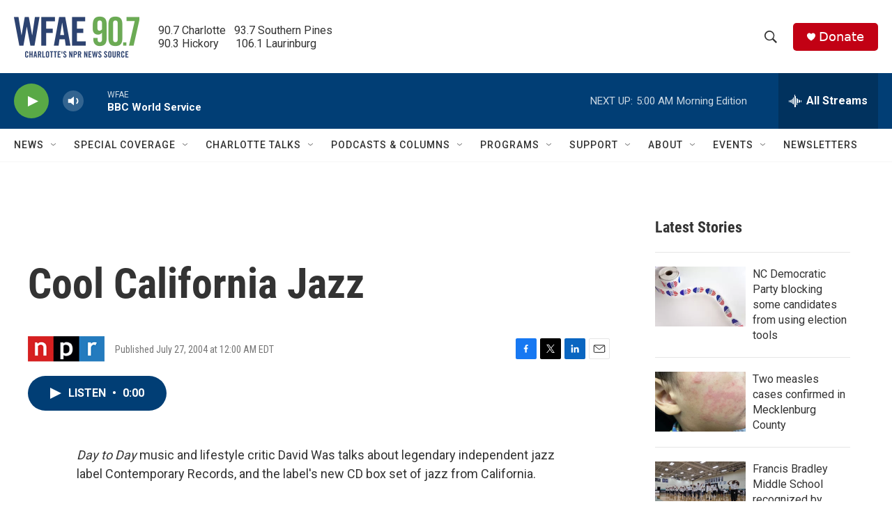

--- FILE ---
content_type: text/html; charset=utf-8
request_url: https://www.google.com/recaptcha/api2/aframe
body_size: 266
content:
<!DOCTYPE HTML><html><head><meta http-equiv="content-type" content="text/html; charset=UTF-8"></head><body><script nonce="TUTXRYlC2dOiRhCeDzie6g">/** Anti-fraud and anti-abuse applications only. See google.com/recaptcha */ try{var clients={'sodar':'https://pagead2.googlesyndication.com/pagead/sodar?'};window.addEventListener("message",function(a){try{if(a.source===window.parent){var b=JSON.parse(a.data);var c=clients[b['id']];if(c){var d=document.createElement('img');d.src=c+b['params']+'&rc='+(localStorage.getItem("rc::a")?sessionStorage.getItem("rc::b"):"");window.document.body.appendChild(d);sessionStorage.setItem("rc::e",parseInt(sessionStorage.getItem("rc::e")||0)+1);localStorage.setItem("rc::h",'1769159811712');}}}catch(b){}});window.parent.postMessage("_grecaptcha_ready", "*");}catch(b){}</script></body></html>